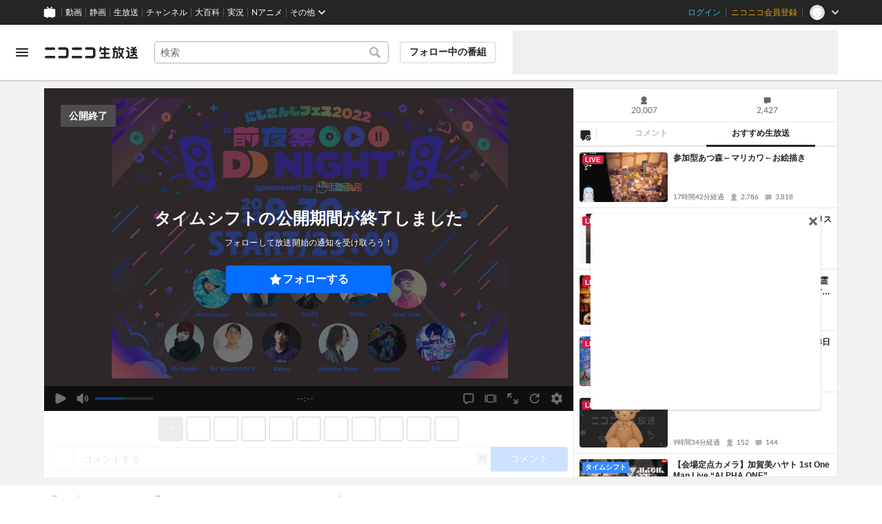

--- FILE ---
content_type: text/html; charset=utf-8
request_url: https://live.nicovideo.jp/watch/lv338569179
body_size: 20006
content:
<!DOCTYPE html><html data-color-theme="auto"><head><meta charSet="utf-8"/><meta name="robots" content="max-image-preview:large"/><link rel="preload" as="image" href="https://nicolive.cdn.nimg.jp/relive/party1-static/nicolive/logo/nicolive_logo.241e6.svg" crossorigin="anonymous"/><link rel="preload" as="script" href="https://nicolive.cdn.nimg.jp/relive/program-watch/scripts/chunk.comment-renderer.e295ba68a9.js"/><title>【前半パートのみ】にじさんじフェス2022 &quot;前夜祭 DJ NIGHT&quot; sponsored by にじさんじ - 2022/9/30(金) 23:00開始 - ニコニコ生放送</title><meta name="description" content="＊＊＊＊＊＊＊＊＊＊＊＊＊＊＊＊＊本番組は無料でご覧いただけます！＊＊＊＊＊..."/><meta property="og:title" content="にじフェスDJ前夜祭"/><meta property="og:description" content="＊＊＊＊＊＊＊＊＊＊＊＊＊＊＊＊＊本番組は無料でご覧いただけます！＊＊＊＊＊..."/><meta property="og:url" content="https://live.nicovideo.jp/watch/lv338569179"/><meta property="og:site_name" content="ニコニコ生放送"/><meta property="og:type" content="website"/><meta property="og:image" content="https://nicolive-img.cdn.nimg.jp/s/nicolive/program-pictures/prod-lv338569179/thumbnail_1664452352630.jpg/r1280x720l.jpg?key=947fa2bbc8d6eaf5979b4849bbdb9eba40bfc5689d08631b1edc2eb3812ab5fe"/><meta name="al:iphone:app_name" content="ニコニコ生放送"/><meta name="al:iphone:app_store_id" content="823479272"/><meta name="al:iphone:url" content="nicocas://play/lv338569179"/><meta name="al:ipad:app_name" content="ニコニコ生放送"/><meta name="al:ipad:app_store_id" content="823479272"/><meta name="al:ipad:url" content="nicocas://play/lv338569179"/><meta name="al:android:app_name" content="ニコニコ生放送"/><meta name="al:android:package" content="jp.co.dwango.nicocas"/><meta name="al:android:url" content="nicocas://play/lv338569179"/><meta name="al:web:url" content="https://live.nicovideo.jp/watch/lv338569179"/><meta name="apple-itunes-app" content="app-id=823479272, app-argument=nicocas://play/lv338569179"/><meta name="twitter:card" content="summary_large_image"/><meta name="twitter:app:country" content="JP"/><meta name="twitter:site" content="@nicolive_tw"/><meta name="twitter:url" content="https://live.nicovideo.jp/watch/lv338569179"/><meta name="twitter:title" content="にじフェスDJ前夜祭"/><meta name="twitter:description" content="＊＊＊＊＊＊＊＊＊＊＊＊＊＊＊＊＊本番組は無料でご覧いただけます！＊＊＊＊＊..."/><meta name="twitter:image" content="https://nicolive-img.cdn.nimg.jp/s/nicolive/program-pictures/prod-lv338569179/thumbnail_1664452352630.jpg/r1280x720l.jpg?key=947fa2bbc8d6eaf5979b4849bbdb9eba40bfc5689d08631b1edc2eb3812ab5fe"/><meta name="twitter:app:name:iphone" content="ニコニコ生放送"/><meta name="twitter:app:id:iphone" content="823479272"/><meta name="twitter:app:url:iphone" content="nicocas://play/lv338569179"/><meta name="twitter:app:name:ipad" content="ニコニコ生放送"/><meta name="twitter:app:id:ipad" content="823479272"/><meta name="twitter:app:url:ipad" content="nicocas://play/lv338569179"/><meta name="twitter:app:name:googleplay" content="ニコニコ生放送"/><meta name="twitter:app:id:googleplay" content="jp.co.dwango.nicocas"/><meta name="twitter:app:url:googleplay" content="nicocas://play/lv338569179"/><link rel="Shortcut Icon" type="image/x-icon" href="https://nicolive.cdn.nimg.jp/relive/party1-static/images/common/favicon.afada.ico"/><link rel="icon" type="image/x-icon" href="https://nicolive.cdn.nimg.jp/relive/party1-static/images/common/favicon.afada.ico"/><link rel="alternate" media="only screen and (max-width: 640px)" href="https://sp.live.nicovideo.jp/watch/lv338569179"/><link rel="canonical" href="https://live.nicovideo.jp/watch/lv338569179"/><script src="https://nicolive.cdn.nimg.jp/relive/party1-bin/party1-static_v29.3.4.66daa.js" defer="" crossorigin="anonymous"></script><script src="https://nicolive.cdn.nimg.jp/relive/program-watch/scripts/runtime.e646d6b7.js" defer="" crossorigin="anonymous"></script><script src="https://nicolive.cdn.nimg.jp/relive/program-watch/scripts/react.e646d6b7.js" defer="" crossorigin="anonymous"></script><script src="https://nicolive.cdn.nimg.jp/relive/program-watch/scripts/vendor.4c7433818a.js" defer="" crossorigin="anonymous"></script><script src="https://nicolive.cdn.nimg.jp/relive/program-watch/scripts/nicolib.56c1280134.js" defer="" crossorigin="anonymous"></script><script src="https://nicolive.cdn.nimg.jp/relive/program-watch/scripts/polyfill.4c43060783.js" defer="" crossorigin="anonymous"></script><script src="https://nicolive.cdn.nimg.jp/relive/program-watch/scripts/domain.2d01712163.js" defer="" crossorigin="anonymous"></script><script src="https://nicolive.cdn.nimg.jp/relive/program-watch/scripts/infra.c77d86303a.js" defer="" crossorigin="anonymous"></script><script src="https://nicolive.cdn.nimg.jp/relive/program-watch/scripts/usecase.43e857e370.js" defer="" crossorigin="anonymous"></script><script src="https://nicolive.cdn.nimg.jp/relive/program-watch/scripts/vc.60ae87942c.js" defer="" crossorigin="anonymous"></script><link rel="stylesheet" type="text/css" href="https://nicolive.cdn.nimg.jp/relive/program-watch/stylesheets/pc-watch.1b198ed5.css"/><script type="text/javascript"> (function(c,l,a,r,i,t,y){
        c[a]=c[a]||function(){(c[a].q=c[a].q||[]).push(arguments)};
        t=l.createElement(r);t.async=1;t.src="https://www.clarity.ms/tag/"+i;
        y=l.getElementsByTagName(r)[0];y.parentNode.insertBefore(t,y);
    })(window, document, "clarity", "script", "cndz8elzty");</script><script id="embedded-data" data-props="{&quot;akashic&quot;:{&quot;isRunning&quot;:false,&quot;isReplay&quot;:false,&quot;lastDisabledTime&quot;:null,&quot;isIndicateVisible&quot;:false,&quot;enabled&quot;:true,&quot;trustedChildOrigin&quot;:&quot;^https?:\\/\\/resource\\.akashic\\.coe\\.nicovideo\\.jp($|\\/)&quot;,&quot;emotionDisabledPlayIdThreshold&quot;:110224089,&quot;isSkipping&quot;:false,&quot;isRefusing&quot;:true,&quot;isReadyToStart&quot;:false},&quot;site&quot;:{&quot;locale&quot;:&quot;ja_JP&quot;,&quot;serverTime&quot;:1768687348780,&quot;frontendVersion&quot;:&quot;625.0.0&quot;,&quot;apiBaseUrl&quot;:&quot;https://live.nicovideo.jp/&quot;,&quot;pollingApiBaseUrl&quot;:&quot;https://papi.live.nicovideo.jp/&quot;,&quot;staticResourceBaseUrl&quot;:&quot;https://nicolive.cdn.nimg.jp/relive/program-watch/&quot;,&quot;topPageUrl&quot;:&quot;https://live.nicovideo.jp/&quot;,&quot;programCreatePageUrl&quot;:&quot;https://live.nicovideo.jp/create&quot;,&quot;programEditPageUrl&quot;:&quot;https://live.nicovideo.jp/edit&quot;,&quot;programWatchPageUrl&quot;:&quot;https://live.nicovideo.jp/watch&quot;,&quot;recentPageUrl&quot;:&quot;https://live.nicovideo.jp/recent&quot;,&quot;programArchivePageUrl&quot;:&quot;https://live.nicovideo.jp/watch/archive&quot;,&quot;myPageUrl&quot;:&quot;http://live.nicovideo.jp/my&quot;,&quot;rankingPageUrl&quot;:&quot;https://live.nicovideo.jp/ranking&quot;,&quot;searchPageUrl&quot;:&quot;http://live.nicovideo.jp/search&quot;,&quot;focusPageUrl&quot;:&quot;https://live.nicovideo.jp/focus&quot;,&quot;timetablePageUrl&quot;:&quot;https://live.nicovideo.jp/timetable&quot;,&quot;followedProgramsPageUrl&quot;:&quot;https://live.nicovideo.jp/follow&quot;,&quot;frontendId&quot;:9,&quot;currentRootRelativeUrl&quot;:&quot;&quot;,&quot;familyService&quot;:{&quot;account&quot;:{&quot;accountRegistrationPageUrl&quot;:&quot;https://account.nicovideo.jp/register&quot;,&quot;loginPageUrl&quot;:&quot;https://account.nicovideo.jp/login&quot;,&quot;logoutPageUrl&quot;:&quot;http://live.nicovideo.jp/logout&quot;,&quot;premiumMemberRegistrationPageUrl&quot;:&quot;https://account.nicovideo.jp/premium/register&quot;,&quot;trackingParams&quot;:{&quot;siteId&quot;:&quot;nicolive&quot;,&quot;pageId&quot;:&quot;watch&quot;,&quot;mode&quot;:&quot;landing&quot;},&quot;profileRegistrationPageUrl&quot;:&quot;https://account.nicovideo.jp/my/profile/register&quot;,&quot;contactsPageUrl&quot;:&quot;https://account.nicovideo.jp/my/contacts&quot;,&quot;verifyEmailsPageUrl&quot;:&quot;https://account.nicovideo.jp/contacts/emails/verify&quot;,&quot;accountSettingPageUrl&quot;:&quot;https://account.nicovideo.jp/my/account&quot;,&quot;premiumMeritPageUrl&quot;:&quot;https://premium.nicovideo.jp/payment/premium_detail&quot;,&quot;securitySettingPageUrl&quot;:&quot;https://account.nicovideo.jp/my/security&quot;},&quot;app&quot;:{&quot;topPageUrl&quot;:&quot;https://app.nicovideo.jp/&quot;},&quot;channel&quot;:{&quot;topPageUrl&quot;:&quot;https://ch.nicovideo.jp/&quot;,&quot;forOrganizationAndCompanyPageUrl&quot;:&quot;https://ch.nicovideo.jp/start&quot;,&quot;publicApiBaseUrl&quot;:&quot;https://public-api.ch.nicovideo.jp/&quot;},&quot;commons&quot;:{&quot;topPageUrl&quot;:&quot;https://commons.nicovideo.jp/&quot;,&quot;cpp&quot;:{&quot;frontApiBaseUrl&quot;:&quot;https://public-api.commons.nicovideo.jp/&quot;,&quot;immediatePaySettingPageUrl&quot;:&quot;https://commons.nicovideo.jp/cpp-applications/fast-pay&quot;}},&quot;dic&quot;:{&quot;topPageUrl&quot;:&quot;https://dic.nicovideo.jp/&quot;},&quot;help&quot;:{&quot;liveHelpPageUrl&quot;:&quot;https://qa.nicovideo.jp/category/show/417?site_domain=default&quot;,&quot;systemRequirementsPageUrl&quot;:&quot;https://qa.nicovideo.jp/faq/show/1112?site_domain=default&quot;,&quot;nintendoGuidelinePageUrl&quot;:&quot;https://qa.nicovideo.jp/faq/show/23466?site_domain=default&quot;},&quot;ichiba&quot;:{&quot;topPageUrl&quot;:&quot;https://ichiba.nicovideo.jp/&quot;},&quot;news&quot;:{&quot;topPageUrl&quot;:&quot;https://news.nicovideo.jp/&quot;},&quot;nicoad&quot;:{&quot;topPageUrl&quot;:&quot;https://nicoad.nicovideo.jp/&quot;,&quot;apiBaseUrl&quot;:&quot;https://api.nicoad.nicovideo.jp/&quot;},&quot;nicokoken&quot;:{&quot;topPageUrl&quot;:&quot;https://koken.nicovideo.jp/&quot;,&quot;helpPageUrl&quot;:&quot;https://qa.nicovideo.jp/faq/show/18326?site_domain=default&quot;},&quot;niconico&quot;:{&quot;topPageUrl&quot;:&quot;https://www.nicovideo.jp/&quot;,&quot;userPageBaseUrl&quot;:&quot;https://www.nicovideo.jp/user&quot;},&quot;point&quot;:{&quot;topPageUrl&quot;:&quot;https://point.nicovideo.jp/index/bank/&quot;,&quot;purchasePageUrl&quot;:&quot;https://point.nicovideo.jp/index/asp/purchase_point&quot;},&quot;seiga&quot;:{&quot;topPageUrl&quot;:&quot;https://seiga.nicovideo.jp/&quot;,&quot;seigaPageBaseUrl&quot;:&quot;https://seiga.nicovideo.jp/seiga&quot;,&quot;comicPageBaseUrl&quot;:&quot;https://seiga.nicovideo.jp/comic&quot;},&quot;site&quot;:{&quot;salesAdvertisingPageUrl&quot;:&quot;https://site.nicovideo.jp/sales_ads/ad_product/?ref=live_footer&quot;,&quot;liveAppDownloadPageUrl&quot;:&quot;https://site.live.nicovideo.jp/app/guide.html&quot;,&quot;videoPremiereIntroductionPageUrl&quot;:&quot;https://site.nicovideo.jp/videolive_enjoy/&quot;,&quot;creatorMonetizationInformationPageUrl&quot;:&quot;https://site.nicovideo.jp/creator_platform/monetize/&quot;},&quot;solid&quot;:{&quot;topPageUrl&quot;:&quot;https://3d.nicovideo.jp/&quot;},&quot;video&quot;:{&quot;topPageUrl&quot;:&quot;https://www.nicovideo.jp/video_top&quot;,&quot;myPageUrl&quot;:&quot;https://www.nicovideo.jp/my&quot;,&quot;watchPageBaseUrl&quot;:&quot;https://www.nicovideo.jp/watch&quot;,&quot;liveWatchHistoryPageUrl&quot;:&quot;https://www.nicovideo.jp/my/history/live&quot;,&quot;uploadedVideoListPageUrl&quot;:&quot;https://garage.nicovideo.jp/niconico-garage/video/videos&quot;,&quot;ownedTicketsPageUrl&quot;:&quot;https://www.nicovideo.jp/my/history/owned-tickets&quot;,&quot;purchasedSerialsPageUrl&quot;:&quot;https://www.nicovideo.jp/my/history/purchased-serials&quot;,&quot;timeshiftReservationsPageUrl&quot;:&quot;https://www.nicovideo.jp/my/timeshift-reservations&quot;,&quot;myBroadcastHistoryPageUrl&quot;:&quot;https://garage.nicovideo.jp/niconico-garage/live/history&quot;,&quot;programModeratorManagementPageUrl&quot;:&quot;https://garage.nicovideo.jp/niconico-garage/live/moderators&quot;},&quot;faq&quot;:{&quot;pageUrl&quot;:&quot;https://qa.nicovideo.jp/faq/show/5008?site_domain=default&quot;},&quot;bugreport&quot;:{&quot;pageUrl&quot;:&quot;https://qa.nicovideo.jp/faq/show/15833?site_domain=default&quot;},&quot;rightsControlProgram&quot;:{&quot;pageUrl&quot;:&quot;http://rcp-smile.nicovideo.jp/static/rule/&quot;},&quot;licenseSearch&quot;:{&quot;pageUrl&quot;:&quot;https://license-search.nicovideo.jp/&quot;},&quot;search&quot;:{&quot;suggestionApiUrl&quot;:&quot;https://sug.search.nicovideo.jp/&quot;},&quot;nicoex&quot;:{&quot;apiBaseUrl&quot;:&quot;https://api.cas.nicovideo.jp/&quot;},&quot;akashic&quot;:{&quot;untrustedFrameUrl&quot;:&quot;https://resource.akashic.coe.nicovideo.jp/coe/contents/loader/v3_7_0/loader_prod.html&quot;},&quot;superichiba&quot;:{&quot;apiBaseUrl&quot;:&quot;https://api.spi.nicovideo.jp/&quot;,&quot;launchApiBaseUrl&quot;:&quot;https://lapi.spi.nicovideo.jp/&quot;,&quot;oroshiuriIchibaBaseUrl&quot;:&quot;https://spi.nicovideo.jp/&quot;},&quot;nAir&quot;:{&quot;topPageUrl&quot;:&quot;https://n-air-app.nicovideo.jp/&quot;},&quot;emotion&quot;:{&quot;baseUrl&quot;:&quot;https://emotion.nicovideo.jp/&quot;},&quot;gift&quot;:{&quot;topPageUrl&quot;:&quot;https://gift.nicovideo.jp&quot;},&quot;creatorSupport&quot;:{&quot;supporterRegistrationBaseUrl&quot;:&quot;https://creator-support.nicovideo.jp/registration&quot;},&quot;muteStore&quot;:{&quot;apiBaseUrl&quot;:&quot;https://mute-api.nicovideo.jp&quot;},&quot;astral&quot;:{&quot;sendLogAsTest&quot;:false,&quot;watchEventLogBaseUrl&quot;:&quot;https://stella.nicovideo.jp/&quot;},&quot;income&quot;:{&quot;topPageUrl&quot;:&quot;https://income.nicovideo.jp/&quot;},&quot;nicoJk&quot;:{&quot;topPageUrl&quot;:&quot;https://originalnews.nico/464285&quot;},&quot;nAnime&quot;:{&quot;topPageUrl&quot;:&quot;https://anime.nicovideo.jp/live/index.html&quot;},&quot;mjk&quot;:{&quot;apiBaseUrl&quot;:&quot;https://mjk.nicovideo.jp/&quot;}},&quot;environments&quot;:{&quot;runningMode&quot;:&quot;client&quot;},&quot;relive&quot;:{&quot;apiBaseUrl&quot;:&quot;https://live2.nicovideo.jp/&quot;,&quot;channelApiBaseUrl&quot;:&quot;https://channel.live2.nicovideo.jp/&quot;,&quot;webSocketUrl&quot;:&quot;&quot;,&quot;csrfToken&quot;:&quot;&quot;,&quot;audienceToken&quot;:&quot;anonymous-user-4d3dab2e-4238-4743-8557-c0ab3ef02725_1768773748_7cc6c4f08927b2bbe80fc8f80e5145b3b3e06804&quot;},&quot;information&quot;:{&quot;maintenanceInformationPageUrl&quot;:&quot;https://blog.nicovideo.jp/niconews/category/ge_maintenance&quot;},&quot;namaGamePageUrl&quot;:&quot;https://site.live.nicovideo.jp/recent/namagame.html&quot;,&quot;rule&quot;:{&quot;agreementPageUrl&quot;:&quot;https://site.live.nicovideo.jp/rule.html&quot;,&quot;guidelinePageUrl&quot;:&quot;https://site.live.nicovideo.jp/help/guideline.pdf&quot;},&quot;spec&quot;:{&quot;watchUsageAndDevicePageUrl&quot;:&quot;https://site.live.nicovideo.jp/watch.html&quot;,&quot;broadcastUsageDevicePageUrl&quot;:&quot;https://site.live.nicovideo.jp/broadcast.html&quot;,&quot;cruisePageUrl&quot;:&quot;https://site.live.nicovideo.jp/cruise.html&quot;,&quot;broadcastTutorialPageUrl&quot;:&quot;https://site.live.nicovideo.jp/broadcast_tutorial/index.html&quot;},&quot;ad&quot;:{&quot;adsApiBaseUrl&quot;:&quot;https://ads.nicovideo.jp/&quot;},&quot;tag&quot;:{&quot;revisionCheckIntervalMs&quot;:120000,&quot;registerHelpPageUrl&quot;:&quot;https://qa.nicovideo.jp/faq/show/586?site_domain=default&quot;,&quot;userRegistrableMax&quot;:10,&quot;textMaxLength&quot;:18},&quot;coe&quot;:{&quot;coeContentBaseUrl&quot;:&quot;https://resource.akashic.coe.nicovideo.jp/coe/contents/aufeiR7C/&quot;},&quot;broadcast&quot;:{&quot;usageHelpPageUrl&quot;:&quot;https://qa.nicovideo.jp/faq/show/701?site_domain=default&quot;,&quot;stableBroadcastHelpPageUrl&quot;:&quot;https://qa.nicovideo.jp/faq/show/674?site_domain=default&quot;,&quot;nair&quot;:{&quot;downloadPageUrl&quot;:&quot;https://n-air-app.nicovideo.jp/&quot;},&quot;broadcasterStreamHelpPageUrl&quot;:&quot;https://qa.nicovideo.jp/faq/show/10536?site_domain=default&quot;},&quot;enquete&quot;:{&quot;usageHelpPageUrl&quot;:&quot;https://qa.nicovideo.jp/faq/show/4563?site_domain=default&quot;},&quot;trialWatch&quot;:{&quot;usageHelpPageUrl&quot;:&quot;https://qa.nicovideo.jp/faq/show/16037?site_domain=default&quot;},&quot;autoExtend&quot;:{&quot;usageHelpPageUrl&quot;:&quot;https://qa.nicovideo.jp/faq/show/10675?site_domain=default&quot;},&quot;recommendReactionLog&quot;:{&quot;publicApiBaseUrl&quot;:&quot;https://log.recommend.nicovideo.jp&quot;},&quot;dmc&quot;:{&quot;webRtc&quot;:{&quot;stunServerUrls&quot;:[]}},&quot;frontendPublicApiUrl&quot;:&quot;https://live.nicovideo.jp/front/api/&quot;,&quot;party1staticBaseUrl&quot;:&quot;https://nicolive.cdn.nimg.jp/relive/party1-static/&quot;,&quot;party1binBaseUrl&quot;:&quot;https://nicolive.cdn.nimg.jp/relive/party1-bin/&quot;,&quot;party2binBaseUrl&quot;:&quot;https://nicolive.cdn.nimg.jp/relive/party2-bin/&quot;,&quot;gift&quot;:{&quot;cantOpenPageCausedAdBlockHelpPageUrl&quot;:&quot;https://qa.nicovideo.jp/faq/show/15454?site_domain=default&quot;},&quot;creatorPromotionProgram&quot;:{&quot;registrationHelpPageUrl&quot;:&quot;https://qa.nicovideo.jp/faq/show/78?site_domain=default&quot;},&quot;stream&quot;:{&quot;lowLatencyHelpPageUrl&quot;:&quot;https://qa.nicovideo.jp/faq/show/14782?site_domain=default&quot;},&quot;performance&quot;:{&quot;commentRender&quot;:{&quot;liteModeHelpPageUrl&quot;:&quot;https://qa.nicovideo.jp/faq/show/10281?site_domain=default&quot;}},&quot;nico&quot;:{&quot;webPushNotificationReceiveSettingHelpPageUrl&quot;:&quot;https://qa.nicovideo.jp/faq/show/9218?site_domain=default&quot;},&quot;akashic&quot;:{&quot;switchRenderHelpPageUrl&quot;:&quot;https://qa.nicovideo.jp/faq/show/13973?site_domain=default&quot;},&quot;device&quot;:{&quot;watchOnPlayStation4HelpPageUrl&quot;:&quot;https://qa.nicovideo.jp/faq/show/133?site_domain=default&quot;,&quot;safariCantWatchHelpPageUrl&quot;:&quot;https://qa.nicovideo.jp/faq/show/9448?site_domain=default&quot;},&quot;nicoCommonHeaderResourceBaseUrl&quot;:&quot;https://common-header.nimg.jp&quot;,&quot;authony&quot;:{&quot;apiBaseUrl&quot;:&quot;https://api.live2.nicovideo.jp/&quot;},&quot;follo&quot;:{&quot;publicApiBaseUrl&quot;:&quot;https://user-follow-api.nicovideo.jp/&quot;},&quot;payment&quot;:{&quot;eventPageBaseUrl&quot;:&quot;https://secure.live.nicovideo.jp/event/&quot;,&quot;productPageBaseUrl&quot;:&quot;https://secure.live.nicovideo.jp/product/&quot;},&quot;externalWatch&quot;:{&quot;baseUrl&quot;:&quot;https://ext.live.nicovideo.jp/watch/&quot;},&quot;channelRegistration&quot;:{&quot;multiSubscriptionWithPremiumBenefitHelpPageUrl&quot;:&quot;https://blog.nicovideo.jp/niconews/144493.html&quot;},&quot;broadcastRequest&quot;:{&quot;apiBaseUrl&quot;:&quot;https://live2.nicovideo.jp/&quot;},&quot;konomiTag&quot;:{&quot;usageHelpPageUrl&quot;:&quot;https://qa.nicovideo.jp/faq/show/16715?site_domain=default&quot;},&quot;dcdn&quot;:{&quot;baseUrl&quot;:&quot;https://secure-dcdn.cdn.nimg.jp/&quot;,&quot;logGifUrl&quot;:&quot;https://dcdn.cdn.nicovideo.jp/shared_httpd/log.gif&quot;},&quot;moderator&quot;:{&quot;moderatorHelpPageUrl&quot;:&quot;https://qa.nicovideo.jp/faq/show/22379?site_domain=default&quot;},&quot;feedbackPageUrl&quot;:&quot;https://www.nicovideo.jp/feedback/live2_watch&quot;,&quot;defaultUserIconUrl&quot;:{&quot;150x150&quot;:&quot;https://secure-dcdn.cdn.nimg.jp/nicoaccount/usericon/defaults/blank.jpg&quot;,&quot;50x50&quot;:&quot;https://secure-dcdn.cdn.nimg.jp/nicoaccount/usericon/defaults/blank_s.jpg&quot;}},&quot;user&quot;:{&quot;isCrawler&quot;:false,&quot;isExplicitlyLoginable&quot;:false,&quot;isMobileMailAddressRegistered&quot;:false,&quot;isMailRegistered&quot;:false,&quot;isProfileRegistered&quot;:false,&quot;isLoggedIn&quot;:false,&quot;accountType&quot;:&quot;non&quot;,&quot;isOperator&quot;:false,&quot;isBroadcaster&quot;:false,&quot;premiumOrigin&quot;:&quot;0&quot;,&quot;permissions&quot;:[],&quot;nicosid&quot;:&quot;&quot;,&quot;superichiba&quot;:{&quot;deletable&quot;:false,&quot;hasBroadcasterRole&quot;:false},&quot;allowSensitiveContents&quot;:false},&quot;program&quot;:{&quot;allegation&quot;:{&quot;commentAllegationApiUrl&quot;:&quot;https://riso.live2.nicovideo.jp/&quot;},&quot;nicoliveProgramId&quot;:&quot;lv338569179&quot;,&quot;providerType&quot;:&quot;official&quot;,&quot;visualProviderType&quot;:&quot;official&quot;,&quot;title&quot;:&quot;【前半パートのみ】にじさんじフェス2022 \&quot;前夜祭 DJ NIGHT\&quot; sponsored by にじさんじ&quot;,&quot;thumbnail&quot;:{&quot;small&quot;:&quot;https://nicolive.cdn.nimg.jp/live/simg/img/a776/2327861.09d09a.jpg&quot;,&quot;large&quot;:&quot;https://nicolive.cdn.nimg.jp/live/simg/img/a821/2462979.031ab9.jpg&quot;,&quot;huge&quot;:{&quot;s1920x1080&quot;:&quot;https://nicolive-img.cdn.nimg.jp/s/nicolive/program-pictures/prod-lv338569179/thumbnail_1664452352630.jpg/r1920x1080l.jpg?key=9474b5c42e5c1fb1265a2405a951a0a0ef07d95ff38fe1ecd3498baeec2d368f&quot;,&quot;s1280x720&quot;:&quot;https://nicolive-img.cdn.nimg.jp/s/nicolive/program-pictures/prod-lv338569179/thumbnail_1664452352630.jpg/r1280x720l.jpg?key=947fa2bbc8d6eaf5979b4849bbdb9eba40bfc5689d08631b1edc2eb3812ab5fe&quot;,&quot;s640x360&quot;:&quot;https://nicolive-img.cdn.nimg.jp/s/nicolive/program-pictures/prod-lv338569179/thumbnail_1664452352630.jpg/r640x360l.jpg?key=1e27350677e3e233c0b70f1430f5f17c4bbb851048dfca840aea07f37798aaf9&quot;,&quot;s352x198&quot;:&quot;https://nicolive-img.cdn.nimg.jp/s/nicolive/program-pictures/prod-lv338569179/thumbnail_1664452352630.jpg/r352x198l.jpg?key=7ba4c6272e4e27d01b2bebc03d75271d4f262f6e6e139348343bd2cd620bf7dc&quot;}},&quot;supplier&quot;:{&quot;supplierType&quot;:&quot;channel&quot;,&quot;name&quot;:&quot;株式会社ドワンゴ&quot;},&quot;releaseTime&quot;:1664456400,&quot;openTime&quot;:1664545800,&quot;beginTime&quot;:1664546400,&quot;vposBaseTime&quot;:1664545800,&quot;endTime&quot;:1664557621,&quot;scheduledEndTime&quot;:1664557621,&quot;status&quot;:&quot;ENDED&quot;,&quot;description&quot;:&quot;&lt;a href=\&quot;https://account.nicovideo.jp/premium/register?next_url=%2Fwatch%2Flv338569179&amp;site=nicolive&amp;sec=nicolive&amp;sub=description\&quot; target=\&quot;_blank\&quot; class=\&quot;\&quot;&gt;\r\n&lt;img src=\&quot;https://nicolive.cdn.nimg.jp/live/simg/img/202009/2012172.22398a.jpg\&quot;&gt;&lt;/a&gt;&lt;br&gt;&lt;br&gt;\r\n\r\n&lt;hr&gt;&lt;/hr&gt;\r\n\r\n＊＊＊＊＊＊＊＊＊＊＊＊＊＊＊＊＊&lt;br&gt;\r\n&lt;b&gt;本番組は無料でご覧いただけます！&lt;/b&gt;&lt;br&gt;\r\n＊＊＊＊＊＊＊＊＊＊＊＊＊＊＊＊＊&lt;br&gt;\r\n&lt;br&gt;\r\n\r\nにじさんじ史上最大の大型フェス「にじさんじフェス 2022」幕張メッセにて開催！&lt;br&gt;\r\n「文化祭」というテーマで開催される「にじさんじフェス2022」を思う存分“遊びつくせ”！&lt;br&gt;\r\n&lt;br&gt;\r\n&lt;img src=\&quot;https://nicolive.cdn.nimg.jp/live/simg/img/202209/2458628.6fb768.png\&quot; alt=\&quot;\&quot; width=\&quot;550\&quot;&gt;&lt;br&gt;\r\n&lt;br&gt;\r\nこちらの放送では&lt;br&gt;\r\n&lt;b&gt;&lt;font color=\&quot;#FF33CC\&quot; size=\&quot;3\&quot;&gt;「にじさんじフェス2022 \&quot;前夜祭 DJ NIGHT\&quot; sponsored by にじさんじ」前半パート&lt;/font&gt;&lt;/b&gt;\r\n&lt;br&gt;の模様をお送りいたします。\r\n&lt;br&gt;&lt;br&gt;\r\n後半パートは&lt;b&gt;&lt;a href=\&quot;https://www.twitch.tv/mogra\&quot; target=\&quot;_blank\&quot;&gt;MOGRA公式Twitch&lt;/a&gt;&lt;/b&gt;にてご視聴頂けます。&lt;br&gt;\r\n&lt;br&gt;\r\n\r\n&lt;b&gt;&lt;font color=\&quot;#FFFFFF\&quot;&gt;&lt;span style=\&quot;background-color:#0066FF\&quot;&gt;　公演概要　&lt;/span&gt;&lt;/font&gt;&lt;/b&gt;&lt;br&gt;\r\nタイトル：にじさんじフェス2022 \&quot;前夜祭 DJ NIGHT\&quot; sponsored by にじさんじ&lt;br&gt;\r\n日程：2022年9月30日(金)&lt;br&gt;\r\n時間：OPEN 22時30分/START 23時00分&lt;br&gt;\r\n主催：秋葉原MOGRA&lt;br&gt;\r\n\r\n≫&lt;a href=\&quot;https://fes.nijisanji.jp/\&quot; target=\&quot;_blank\&quot;&gt;にじさんじフェス2022イベント特設サイト\r\n&lt;/a&gt;&lt;br&gt;\r\n&lt;br&gt;\r\n\r\n&lt;b&gt;&lt;font color=\&quot;#FFFFFF\&quot;&gt;&lt;span style=\&quot;background-color:#0066FF\&quot;&gt;　タイムシフト視聴期間　&lt;/span&gt;&lt;/font&gt;&lt;/b&gt;&lt;br&gt;\r\n&lt;b&gt;&lt;font size=\&quot;3\&quot;&gt;2022/10/9(日)23時59分まで&lt;/font&gt;&lt;/b&gt;&lt;br&gt;\r\n※上記期間を過ぎると、視聴の途中であっても番組を見ることができなくなります。&lt;br&gt;\r\n&lt;br&gt;\r\n\r\n&lt;b&gt;&lt;font color=\&quot;#FFFFFF\&quot;&gt;&lt;span style=\&quot;background-color:#0066FF\&quot;&gt;　公式ハッシュタグ　&lt;/span&gt;&lt;/font&gt;&lt;/b&gt;&lt;br&gt;\r\n&lt;b&gt;&lt;font size=\&quot;3\&quot; color=\&quot;#FF33CC\&quot;&gt;#にじフェスDJ前夜祭&lt;/b&gt;&lt;/font&gt;でツイート！\r\n&lt;br&gt;&lt;br&gt;\r\n\r\n&lt;div style=\&quot;border-left:10px solid #0066FF; border-bottom:1px solid #0066FF; padding: 1px 0px 2px 7px; margin: 30px 0px 7px 0px; letter-spacing:5px; font-weight: bold; font-size: 12px;\&quot;&gt;&lt;b&gt;&lt;big&gt;出演者&lt;/big&gt;&lt;/b&gt;&lt;/div&gt;&lt;br&gt;\r\n\r\n&lt;b&gt;&lt;font color=\&quot;#FFFFFF\&quot;&gt;&lt;span style=\&quot;background-color:#0066FF\&quot;&gt;　DJ　&lt;/span&gt;&lt;/font&gt;&lt;/b&gt;&lt;br&gt;\r\nkz (livetune)&lt;br&gt;\r\nTeddyLoid&lt;br&gt;\r\nMATZ&lt;br&gt;\r\nやしきん&lt;br&gt;\r\nAvec Avec&lt;br&gt;\r\nDJ Genki&lt;br&gt;\r\nDJ WILDPARTY&lt;br&gt;\r\nBatsu&lt;br&gt;\r\n&lt;br&gt;\r\n&lt;b&gt;&lt;font color=\&quot;#FFFFFF\&quot;&gt;&lt;span style=\&quot;background-color:#0066FF\&quot;&gt;　VJ　&lt;/span&gt;&lt;/font&gt;&lt;/b&gt;&lt;br&gt;\r\nNaohiro Yako (flapper3)&lt;br&gt;\r\nyonagra&lt;br&gt;\r\nそる&lt;br&gt;\r\n&lt;br&gt;\r\n\r\n▼出演者詳細はこちらをクリック▼&lt;br&gt;\r\n&lt;p&gt;&lt;a href=\&quot;https://club-mogra.jp/2022/09/30/4689/\&quot; target=\&quot;_blank\&quot; rel=\&quot;noopener noreferrer\&quot;&gt;\r\n&lt;img src=\&quot;https://nicolive.cdn.nimg.jp/live/simg/img/202209/2458650.9886b7.png\&quot; alt=\&quot;\&quot; width=\&quot;700\&quot;&gt;&lt;/a&gt;.&lt;/p&gt;&lt;br&gt;\r\n&lt;br&gt;\r\n\r\n&lt;div style=\&quot;border-left:10px solid #0066FF; border-bottom:1px solid #0066FF; padding: 1px 0px 2px 7px; margin: 30px 0px 7px 0px; letter-spacing:5px; font-weight: bold; font-size: 12px;\&quot;&gt;&lt;b&gt;&lt;big&gt;関連番組&lt;/big&gt;&lt;/b&gt;&lt;/div&gt;\r\n&lt;b&gt;&lt;font color=\&quot;#FF33CC\&quot; size=\&quot;3\&quot;&gt;【にじさんじフェス2022】メインステージ＆ナイトステージ&lt;/font&gt;&lt;/b&gt;\r\n&lt;br&gt;&lt;br&gt;\r\n\r\n&lt;b&gt;&lt;font color=\&quot;#0066FF\&quot; size=\&quot;2\&quot;&gt;≪メインステージDay1≫&lt;/font&gt;&lt;/b&gt;\r\n&lt;br&gt;\r\n\r\n10/1(土) 10:30〜12:00　&lt;a href=\&quot;https://live.nicovideo.jp/watch/lv338156125\&quot; target=\&quot;_blank\&quot;&gt;「フェスでもゲームる？ゲームる！ステージ」&lt;/a&gt;&lt;br&gt;\r\n\r\n10/1(土) 13:30〜15:00　&lt;a href=\&quot;https://live.nicovideo.jp/watch/lv338156397\&quot; target=\&quot;_blank\&quot;&gt;「さんばかステージ」&lt;/a&gt;&lt;br&gt;\r\n\r\n10/1(土) 16:30〜17:30　&lt;a href=\&quot;https://live.nicovideo.jp/watch/lv338170215\&quot; target=\&quot;_blank\&quot;&gt;「演劇ステージ」&lt;/a&gt;&lt;br&gt;&lt;br&gt;\r\n\r\n&lt;b&gt;&lt;font color=\&quot;#0066FF\&quot; size=\&quot;2\&quot;&gt;≪メインステージDay2≫&lt;/font&gt;&lt;/b&gt;\r\n&lt;br&gt;\r\n\r\n\r\n10/2(日) 10:30〜12:00　&lt;a href=\&quot;https://live.nicovideo.jp/watch/lv338157011\&quot; target=\&quot;_blank\&quot;&gt;「にじさんじのB級バラエティ（仮）ステージ　〜後悔収録惨次元〜」&lt;/a&gt;&lt;br&gt;\r\n\r\n10/2(日) 13:30〜15:00　&lt;a href=\&quot;https://live.nicovideo.jp/watch/lv338156770\&quot; target=\&quot;_blank\&quot;&gt;「出張！ろふまお塾〜フェスだしいっちょやりますかSP〜」&lt;/a&gt;&lt;br&gt;\r\n\r\n10/2(日) 16:30〜18:30　&lt;a href=\&quot;https://live.nicovideo.jp/watch/lv338157443\&quot; target=\&quot;_blank\&quot;&gt;「月ノ美兎&amp;星川サラ&amp;不破湊&amp;ChroNoiRステージ」&lt;/a&gt;&lt;br&gt;\r\n&lt;br&gt;\r\n\r\n&lt;b&gt;&lt;font color=\&quot;#0066FF\&quot; size=\&quot;2\&quot;&gt;≪ナイトステージ≫&lt;/font&gt;&lt;/b&gt;\r\n&lt;br&gt;\r\n9/30(金) 17:00〜　&lt;a href=\&quot;https://live.nicovideo.jp/watch/lv338166560\&quot; target=\&quot;_blank\&quot;&gt;にじさんじ 4th Anniversary LIVE「FANTASIA」 Day1&lt;/a&gt;&lt;br&gt;\r\n\r\n10/1(土) 19:00〜 &lt;a href=\&quot;https://live.nicovideo.jp/watch/lv338167046\&quot; target=\&quot;_blank\&quot;&gt;にじさんじ 4th Anniversary LIVE「FANTASIA」 Day2&lt;/a&gt;&lt;br&gt;\r\n&lt;br&gt;\r\n\r\n&lt;hr&gt;\r\n\r\n\r\n&lt;a href=\&quot;https://account.nicovideo.jp/premium/register?next_url=%2Fwatch%2Flv338569179&amp;site=nicolive&amp;sec=nicolive&amp;sub=description\&quot;&gt;&lt;IMG SRC=\&quot;https://nicolive.cdn.nimg.jp/live/simg/img/202102/2107692.b14395.jpg\&quot;&gt;&lt;/a&gt;&lt;br&gt;\r\n&lt;br&gt;\r\n&lt;a href=\&quot;https://site.nicovideo.jp/minogashi/music/?ref=live_music\&quot; target=\&quot;_blank\&quot;&gt;&lt;IMG SRC=\&quot;https://nicolive.cdn.nimg.jp/live/simg/img/201904/1671663.df4d21.png\&quot; alt=\&quot;さらに！プレミアム会員になると、タイムシフト機能で見逃した番組を後から視聴できます！\&quot;&gt;&lt;/a&gt;&lt;br&gt;\r\n&lt;u&gt;&lt;a href=\&quot;https://site.nicovideo.jp/minogashi/music/?ref=live_music\&quot; target=\&quot;_blank\&quot;&gt;見逃した生放送番組はこちら！&lt;/a&gt;&lt;/u&gt;&lt;br&gt;\r\n&lt;br&gt;\r\n&lt;a href=\&quot;https://qa.nicovideo.jp/faq/show/14741?site_domain=default\&quot; target=\&quot;_blank\&quot;&gt;&lt;img src=\&quot;https://nicolive.cdn.nimg.jp/live/simg/img/201907/1740341.03d104.jpg\&quot;width=\&quot;320\&quot;&gt;&lt;/a&gt;&lt;br&gt;\r\n&lt;br&gt;\r\n&lt;font color=\&quot;#FF0000\&quot; size=\&quot;-1\&quot;&gt;※本番組の著作権は権利者に帰属致します。&lt;br&gt;\r\n権利者に無断で他のウェブサイトに転載、及びにミラー配信する行為は固く禁じます。&lt;/font&gt;&lt;br&gt;\r\n&lt;br&gt;\r\n\r\n&lt;div style=\&quot;border-left:10px solid #DE4830; background-color:#000000; padding: 3px 3px 3px 3px\&quot;&gt;&lt;strong&gt;&lt;big&gt;&lt;font color=\&quot;#FFFFFF\&quot;&gt;ご注意事項&lt;/font&gt;&lt;/big&gt;&lt;/strong&gt;&lt;/div&gt;&lt;br&gt;\r\n\r\n&lt;b&gt;&lt;font size=\&quot;4\&quot;&gt;タイムシフト視聴回数&lt;/font&gt;&lt;/b&gt;&lt;br&gt;\r\n&lt;font color=\&quot;#808080\&quot;&gt;&lt;font size=\&quot;2\&quot;&gt;本番組は期間中であれば何度でも、生放送終了後に番組を視聴することが可能です。&lt;/font&gt;&lt;/font&gt;&lt;br&gt;&lt;br&gt;\r\n\r\n&lt;b&gt;&lt;font size=\&quot;4\&quot;&gt;ミラー放送への対応&lt;/font&gt;&lt;/b&gt;&lt;br&gt;\r\n&lt;font color=\&quot;#808080\&quot;&gt;&lt;font size=\&quot;2\&quot;&gt;番組をミラー放送した際は視聴を停止させていただく場合がございます。&lt;br&gt;\r\nミラー放送がございましたら、下記よりご連絡ください。&lt;br&gt;\r\nユーザー生放送の場合：ミラー放送先の視聴プレイヤー下【！】この番組を違反通報&lt;br&gt;\r\n外部サイトの場合：&lt;a href=\&quot;mailto:live-mirror@dwango.co.jp\&quot;&gt;窓口&lt;/a&gt;へ 「件名：ミラー配信通報」「本文：元番組とミラー先のURL」をメールでお送りください。&lt;/font&gt;&lt;/font&gt;&lt;br&gt;&lt;br&gt;\r\n\r\n&lt;b&gt;&lt;font size=\&quot;4\&quot;&gt;番組をテレビ画面で視聴するには&lt;/font&gt;&lt;/b&gt;&lt;br&gt;\r\n&lt;font color=\&quot;#808080\&quot;&gt;&lt;font size=\&quot;2\&quot;&gt;ニコニコ生放送は、一部のデバイスを通じてテレビで視聴することが可能です。詳細は下記ヘルプページをご確認ください。&lt;br&gt;\r\n&lt;a href=\&quot;https://qa.nicovideo.jp/faq/show/17102?site_domain=default\&quot; target=\&quot;_blank\&quot;&gt;生放送をテレビで視聴する&lt;/a&gt;&lt;/font&gt;&lt;/font&gt;&lt;br&gt;\r\n&quot;,&quot;additionalDescription&quot;:&quot;&quot;,&quot;substitute&quot;:{&quot;topPageTitle&quot;:&quot;にじフェスDJ前夜祭&quot;,&quot;topPageDescription&quot;:&quot;＊＊＊＊＊＊＊＊＊＊＊＊＊＊＊＊＊本番組は無料でご覧いただけます！＊＊＊＊＊...&quot;},&quot;tag&quot;:{&quot;updateApiUrl&quot;:&quot;https://live2.nicovideo.jp/unama/api/v2/programs/lv338569179/livetags&quot;,&quot;lockApiUrl&quot;:&quot;https://live2.nicovideo.jp/unama/api/v2/programs/lv338569179/livetags/lock&quot;,&quot;reportApiUrl&quot;:&quot;https://live2.nicovideo.jp/unama/api/v2/programs/lv338569179/livetags/report&quot;,&quot;list&quot;:[{&quot;text&quot;:&quot;VTuber&quot;,&quot;existsNicopediaArticle&quot;:true,&quot;nicopediaArticlePageUrl&quot;:&quot;https://dic.nicovideo.jp/a/VTuber&quot;,&quot;type&quot;:&quot;category&quot;,&quot;isLocked&quot;:true,&quot;isDeletable&quot;:false},{&quot;text&quot;:&quot;VTuber公式生放送&quot;,&quot;existsNicopediaArticle&quot;:true,&quot;nicopediaArticlePageUrl&quot;:&quot;https://dic.nicovideo.jp/a/VTuber%E5%85%AC%E5%BC%8F%E7%94%9F%E6%94%BE%E9%80%81&quot;,&quot;type&quot;:&quot;&quot;,&quot;isLocked&quot;:true,&quot;isDeletable&quot;:false,&quot;isReserved&quot;:false},{&quot;text&quot;:&quot;にじフェスDJ前夜祭&quot;,&quot;existsNicopediaArticle&quot;:false,&quot;nicopediaArticlePageUrl&quot;:&quot;https://dic.nicovideo.jp/a/%E3%81%AB%E3%81%98%E3%83%95%E3%82%A7%E3%82%B9DJ%E5%89%8D%E5%A4%9C%E7%A5%AD&quot;,&quot;type&quot;:&quot;&quot;,&quot;isLocked&quot;:true,&quot;isDeletable&quot;:false,&quot;isReserved&quot;:false},{&quot;text&quot;:&quot;MOGRA&quot;,&quot;existsNicopediaArticle&quot;:true,&quot;nicopediaArticlePageUrl&quot;:&quot;https://dic.nicovideo.jp/a/MOGRA&quot;,&quot;type&quot;:&quot;&quot;,&quot;isLocked&quot;:true,&quot;isDeletable&quot;:false,&quot;isReserved&quot;:false},{&quot;text&quot;:&quot;にじフェス2022&quot;,&quot;existsNicopediaArticle&quot;:false,&quot;nicopediaArticlePageUrl&quot;:&quot;https://dic.nicovideo.jp/a/%E3%81%AB%E3%81%98%E3%83%95%E3%82%A7%E3%82%B92022&quot;,&quot;type&quot;:&quot;&quot;,&quot;isLocked&quot;:true,&quot;isDeletable&quot;:false,&quot;isReserved&quot;:false}],&quot;isLocked&quot;:true},&quot;links&quot;:{&quot;feedbackPageUrl&quot;:&quot;https://www.nicovideo.jp/feedback/live2_watch&quot;},&quot;player&quot;:{&quot;embedUrl&quot;:&quot;https://live.nicovideo.jp/embed/&quot;},&quot;watchPageUrl&quot;:&quot;https://live.nicovideo.jp/watch/lv338569179&quot;,&quot;gatePageUrl&quot;:&quot;https://live.nicovideo.jp/gate/lv338569179&quot;,&quot;mediaServerType&quot;:&quot;DMC&quot;,&quot;twitter&quot;:{&quot;hashTags&quot;:[&quot;MOGRA&quot;,&quot;にじフェス2022&quot;,&quot;にじフェスDJ前夜祭&quot;]},&quot;isPrivate&quot;:false,&quot;isTest&quot;:false,&quot;audienceCommentCommand&quot;:{&quot;isColorCodeEnabled&quot;:true},&quot;isFollowerOnly&quot;:false,&quot;stream&quot;:{&quot;maxQuality&quot;:&quot;6Mbps1080p30fps&quot;},&quot;superichiba&quot;:{&quot;allowAudienceToAddNeta&quot;:false,&quot;canSupplierUse&quot;:true},&quot;isChasePlayEnabled&quot;:true,&quot;statistics&quot;:{&quot;watchCount&quot;:20007,&quot;commentCount&quot;:2427,&quot;timeshiftReservationCount&quot;:3767},&quot;isPremiumAppealBannerEnabled&quot;:false,&quot;isRecommendEnabled&quot;:true,&quot;isEmotionEnabled&quot;:false,&quot;commentFollowerOnlyMode&quot;:{&quot;isEnabled&quot;:false},&quot;isStoryboardEnabled&quot;:false},&quot;socialGroup&quot;:{&quot;type&quot;:&quot;channel&quot;,&quot;id&quot;:&quot;ch2642628&quot;,&quot;broadcastHistoryPageUrl&quot;:&quot;https://ch.nicovideo.jp/channel/ch2642628/live&quot;,&quot;description&quot;:&quot;ニコニコ公式生放送で配信されるバーチャルYouTuber関連番組のまとめちゃんねる&quot;,&quot;name&quot;:&quot;VTuberまとめチャンネル【ニコ生公式】&quot;,&quot;socialGroupPageUrl&quot;:&quot;https://ch.nicovideo.jp/channel/ch2642628&quot;,&quot;thumbnailImageUrl&quot;:&quot;https://secure-dcdn.cdn.nimg.jp/comch/channel-icon/128x128/ch2642628.jpg?1634815418&quot;,&quot;thumbnailSmallImageUrl&quot;:&quot;https://secure-dcdn.cdn.nimg.jp/comch/channel-icon/64x64/ch2642628.jpg?1634815418&quot;,&quot;companyName&quot;:&quot;株式会社ドワンゴ&quot;,&quot;isPayChannel&quot;:false,&quot;isFollowed&quot;:false,&quot;isJoined&quot;:false,&quot;isCPSEnabled&quot;:true},&quot;player&quot;:{&quot;name&quot;:&quot;leo&quot;,&quot;audienceToken&quot;:&quot;anonymous-user-4d3dab2e-4238-4743-8557-c0ab3ef02725_1768773748_7cc6c4f08927b2bbe80fc8f80e5145b3b3e06804&quot;,&quot;isJumpDisabled&quot;:false,&quot;disablePlayVideoAd&quot;:false,&quot;isRestrictedCommentPost&quot;:false,&quot;streamAllocationType&quot;:&quot;allHigh&quot;},&quot;ad&quot;:{&quot;billboardZoneId&quot;:null,&quot;siteHeaderBannerZoneId&quot;:441,&quot;programInformationZoneId&quot;:468,&quot;footerZoneId&quot;:445,&quot;playerZoneId&quot;:1405,&quot;adsJsUrl&quot;:&quot;https://res.ads.nicovideo.jp/assets/js/ads2.js?ref=live&quot;},&quot;billboard&quot;:{},&quot;nicoEnquete&quot;:{&quot;isEnabled&quot;:false},&quot;channel&quot;:{&quot;id&quot;:&quot;ch2642628&quot;,&quot;programHistoryPageUrl&quot;:&quot;https://ch.nicovideo.jp/channel/ch2642628/live&quot;,&quot;registerPageUrl&quot;:&quot;https://ch.nicovideo.jp/ch2642628/join&quot;},&quot;channelFollower&quot;:{&quot;records&quot;:[]},&quot;channelMember&quot;:{&quot;records&quot;:[]},&quot;userProgramWatch&quot;:{&quot;canWatch&quot;:false,&quot;expireTime&quot;:null,&quot;canAutoRefresh&quot;:false,&quot;payment&quot;:{&quot;hasTicket&quot;:false},&quot;isCountryRestrictionTarget&quot;:false},&quot;userProgramReservation&quot;:{&quot;isReserved&quot;:false},&quot;programWatch&quot;:{&quot;condition&quot;:{&quot;needLogin&quot;:false}},&quot;programTimeshift&quot;:{&quot;watchLimit&quot;:&quot;Unlimited&quot;,&quot;publication&quot;:{&quot;status&quot;:&quot;End&quot;,&quot;expireTime&quot;:1665414000},&quot;reservation&quot;:{&quot;expireTime&quot;:1664544000}},&quot;programTimeshiftWatch&quot;:{&quot;condition&quot;:{&quot;needReservation&quot;:true}},&quot;programBroadcaster&quot;:{&quot;konomiTags&quot;:[],&quot;level&quot;:0,&quot;permissions&quot;:null,&quot;positions&quot;:[],&quot;broadcastCount&quot;:0},&quot;programSuperichiba&quot;:{&quot;programIsPermittedToRequestSpecificNeta&quot;:true},&quot;planningEvent&quot;:{&quot;id&quot;:null,&quot;name&quot;:&quot;&quot;,&quot;refParameter&quot;:&quot;&quot;,&quot;logo&quot;:{&quot;imageUrl&quot;:&quot;&quot;},&quot;backgroundImageUrl&quot;:null,&quot;linkUrl&quot;:&quot;&quot;,&quot;tagNameList&quot;:[],&quot;schedule&quot;:{&quot;startUnixTimeMs&quot;:0,&quot;endUnixTimeMs&quot;:0},&quot;displayType&quot;:&quot;program&quot;},&quot;userCommentBehavior&quot;:{&quot;isImproper&quot;:false},&quot;broadcasterBroadcastRequest&quot;:{&quot;recievedUserId&quot;:null,&quot;thanksMessageText&quot;:&quot;&quot;,&quot;readList&quot;:{&quot;items&quot;:[]},&quot;unreadList&quot;:{&quot;items&quot;:[],&quot;requestTotal&quot;:null}},&quot;restriction&quot;:{&quot;developmentFeatures&quot;:[]},&quot;googleAnalytics&quot;:{&quot;shouldSmapling&quot;:true},&quot;userMute&quot;:{&quot;targets&quot;:[]},&quot;userProgramTimeshiftWatch&quot;:{&quot;status&quot;:null},&quot;astral&quot;:{&quot;alive&quot;:true},&quot;userIconResource&quot;:{&quot;userIconResourceBaseUrl&quot;:&quot;https://secure-dcdn.cdn.nimg.jp/nicoaccount/usericon&quot;},&quot;userCreatorSupportSummary&quot;:{&quot;supportingCreatorIds&quot;:[]},&quot;creatorCreatorSupportSummary&quot;:{&quot;isSupportable&quot;:false},&quot;programAccessControl&quot;:{&quot;visibilityType&quot;:&quot;public&quot;},&quot;programEdit&quot;:{&quot;isSending&quot;:false,&quot;hasError&quot;:false,&quot;editingProgram&quot;:{&quot;commentFollowerOnlyModeRequiredFollowDurationSecOptions&quot;:[0,600,3600,86400,604800,2592000,7776000,31536000],&quot;cppAutoRegisterOnProgramEnd&quot;:false}},&quot;userBroadcastRequest&quot;:{&quot;recievedUserId&quot;:null,&quot;thanksMessageText&quot;:&quot;&quot;},&quot;userBroadcastRequestUnreadList&quot;:{&quot;requestTotal&quot;:0,&quot;items&quot;:[]}}"></script><script id="nico-gtm-data-layer" type="none" data-value="{&quot;user&quot;:{&quot;user_id&quot;:null,&quot;login_status&quot;:&quot;not_login&quot;,&quot;member_status&quot;:null},&quot;content&quot;:{&quot;player_type&quot;:&quot;html5&quot;,&quot;category&quot;:null,&quot;content_type&quot;:&quot;official&quot;,&quot;content_status&quot;:&quot;ENDED&quot;,&quot;content_user_id&quot;:null,&quot;channel_id&quot;:&quot;ch2642628&quot;,&quot;ch_register_status&quot;:false,&quot;community_id&quot;:null,&quot;stream_quality&quot;:&quot;6Mbps1080p30fps&quot;}}"></script><script>NicoGoogleTagManagerDataLayer = [JSON.parse(document.querySelector("script#nico-gtm-data-layer").dataset.value)];
(function(w,d,s,l,i){w[l]=w[l]||[];w[l].push({'gtm.start':
    new Date().getTime(),event:'gtm.js'});var f=d.getElementsByTagName(s)[0],
    j=d.createElement(s),dl=l!='dataLayer'?'&l='+l:'';j.async=true;j.src=
    'https://www.googletagmanager.com/gtm.js?id='+i+dl;f.parentNode.insertBefore(j,f);
})(window,document,'script','NicoGoogleTagManagerDataLayer','GTM-KXT7G5G');</script><script type="application/ld+json">{"@context":"https://schema.org","@type":"VideoObject","name":"【前半パートのみ】にじさんじフェス2022 &quot;前夜祭 DJ NIGHT&quot; sponsored by にじさんじ","description":"＊＊＊＊＊＊＊＊＊＊＊＊＊＊＊＊＊本番組は無料でご覧いただけます！＊＊＊＊＊＊＊＊＊＊＊＊＊＊＊＊＊","thumbnailUrl":["https://nicolive-img.cdn.nimg.jp/s/nicolive/program-pictures/prod-lv338569179/thumbnail_1664452352630.jpg/r1280x720l.jpg?key=947fa2bbc8d6eaf5979b4849bbdb9eba40bfc5689d08631b1edc2eb3812ab5fe"],"uploadDate":"2022-09-29T22:00:00+09:00","interactionStatistic":[{"@type":"InteractionCounter","interactionType":{"@type":"WatchAction"},"userInteractionCount":20007}],"publication":{"@type":"BroadcastEvent","name":"【前半パートのみ】にじさんじフェス2022 &quot;前夜祭 DJ NIGHT&quot; sponsored by にじさんじ","isLiveBroadcast":true,"startDate":"2022-09-30T22:50:00+09:00","endDate":"2022-10-01T02:07:01+09:00"},"embedUrl":"https://ext.live.nicovideo.jp/watch/lv338569179","commentCount":2427,"keywords":["VTuber","VTuber公式生放送","にじフェスDJ前夜祭","MOGRA","にじフェス2022"],"genre":["VTuber"],"provider":{"@type":"Organization","name":"niconico"},"author":{"@type":"Person","name":"株式会社ドワンゴ"},"playerType":"HTML5","requiresSubscription":false}</script><script src="https://nicolive.cdn.nimg.jp/relive/program-watch/scripts/pc-watch.e646d6b7.js" defer="" crossorigin="anonymous"></script></head><body data-exclude-elements="site-emergency-notification-bar billboard-placeholder"><noscript><iframe src="https://www.googletagmanager.com/ns.html?id=GTM-KXT7G5G" height="0" width="0" style="display:none;visibility:hidden"></iframe></noscript><div id="root"><div class="___watch-page___Q0fP_ ga-ns-watch-page ___base-page___ObJ1t ___overlay-area___X59pc overlay-area" data-input-mode="mouse" id="watchPage" data-layout-mode="liquid" data-overlay-role="root"><div id="page-top"></div><div class="___common-header___smZm8" id="common-header"></div><div class="___side-bar-overlay-area___pMTiE side-bar-overlay-area ___side-bar-overlay-area___tIqRd side-bar-overlay-area ___side-bar-overlay-area___m9sIM ___overlay-area___X59pc overlay-area" data-side-bar-area-size="zero" data-overlay-role="root"><span aria-hidden="true" data-overlay-id="_R_ht_" data-overlay-role="focusHandler" style="z-index:-1;pointer-events:none;outline:none;overflow:hidden;width:1px;height:1px;margin-top:-1px;margin-left:-1px;display:block;position:fixed;top:50%;left:50%;transform:translate(-50%, -50%)" tabindex="0"> </span><span aria-hidden="true" data-overlay-id="_R_ht_" data-overlay-role="focusHandler" style="z-index:-1;pointer-events:none;outline:none;overflow:hidden;width:1px;height:1px;margin-top:-1px;margin-left:-1px;display:block;position:fixed;top:50%;left:50%;transform:translate(-50%, -50%)" tabindex="0"> </span><div class="___inner-content-area___wyB2U inner-content-area"><div class="___page-header-area___CIFvO ___page-header-area___u0nOv"><header class="___site-header____KpfA ___site-header___fmd8C ga-ns-site-header ___site-header___Rk3bk ___side-padding___l4ABP"><button class="side-bar-open-button" aria-label="メニューを開く" type="button"></button><a class="logo-anchor" href="https://live.nicovideo.jp/" aria-label="ニコニコ生放送"></a><div class="___program-navigation-tool___ZutF5 program-navigation-tool ___program-navigation-tool___G1n_e program-navigation-tool" data-search-form-focused="false"><form class="___search-form___VEy9x search-form ___search-word-send-form___JSzRc search-form"><div class="___combo-box___MtJUU combo-box ___search-word-combo-box___jnw6n search-box" role="combobox" aria-haspopup="true" aria-expanded="false"><div class="___popup-area____i_TX popup-area"><input class="___text-box___y4dr6 text-box ___text-box___l2tM1 text-box" aria-label="キーワード" placeholder="検索" autoComplete="off" type="text" value=""/></div></div><button class="___search-button___tUnVv search-button" type="button"><svg aria-busy="true" style="display:none"></svg></button></form><section class="___followed-program-notification-reader___KKL39 followed-program-notification-reader ___user-followed-program-notification-reader___HxUJY" data-count-indicator-exists="false"><h2 class="heading">フォロー中の番組一覧</h2><div class="___followed-program-notification-menu-popup-control___W0J5j followed-program-notification-menu-popup-control ___user-followed-program-notification-menu-popup-control___zNWF7 user-followed-program-notification-menu-popup-control"><button class="___toggle-button___GC8CV toggle-button" aria-controls="program-navigation-tool-followed-program-notification-reader-target" data-role="button" aria-haspopup="true" aria-expanded="false" aria-pressed="false" type="button">フォロー中の番組</button></div></section></div><div class="ad-banner-placeholder"></div></header><div><div class="___site-emergency-notification-bar___UjFqg ___site-emergency-notification-bar___HGfpK ga-ns-site-emergency-notification-bar ___site-emergency-notification-bar___hOdZI ___notification-bar___Dfm98 notification-bar ___side-padding___l4ABP"><span class="icon"></span><a class="message-anchor" href="" target="_blank" rel="noopener"></a></div></div></div><div class="___billboard-placeholder___ltlFp"></div><div class="___player-area___GPih9"><div class="___operator-area___n7vzJ"></div><div class="___player-head-area___OPFSi"></div><div class="___player-body-area___mXuO6"><div class="___player-section___H3iuq"><div class="___leo-player___L8yhz" data-player-layout="multi"><div class="___player-display___YJXpa"><div class="___player-display-header___junOG ___player-display-header___Amhok" data-header-mode="normal"></div><div class="___player-display-screen___ipMMx ___player-display-screen___M6G_2" data-size-name="small" data-view-mode="gate"><div class="___video-layer___xGYAY ga-ns-video-layer ___video-layer___jQ2Pc" aria-label="映像レイヤー" data-layer-name="videoLayer"><video poster="" width="100%" height="100%"></video></div></div><div class="___player-display-footer___GN2LC" aria-busy="true"></div></div><div class="___rich-view-status___sBsAb ___web-view-panel___VSI87" aria-expanded="false" hidden=""><div id="rich-view-iframe-top"></div><div class="___header___GDqTA"><button class="___close-button___gOZtq ___close-button___yIDoC" type="button"><svg aria-busy="true" style="display:none" class="___symbol-mark___kUWUy"></svg></button></div><div class="___main-area___fPcBe" data-overlay-role="root"><iframe class="___content___Qwbpe" src="about:blank" id="RICH-IFRAME"></iframe></div><div id="rich-view-iframe-bottom"></div></div><div class="___player-status-panel___LzLHR ___player-status-panel___U1Yhr"><div class="___program-information-panel___tbzpw ga-ns-program-information-panel ___program-information-panel___xEJVz"><ul class="___program-statistics-menu___W9_FZ ___program-statistics-menu___IuMeU"><li class="___watch-count-item___Vnlru ___watch-count-item___QNXNV ___item___icZda" aria-hidden="true" title="来場者数"><span class="___count___TrBVS ___count___f8iIy ___count___RtUva count" data-update-version="1" data-blank="true"><span class="___symbol-mark___TDAuc symbol-mark"></span><span class="___inner-content___Pg1RF inner-content">-</span></span></li><li class="___comment-count-item___NrQ3E ___comment-count-item___Y9hgA ___item___icZda" aria-hidden="true" title="コメント数"><span class="___count___LZ44X ___count___f8iIy ___count___RtUva count" data-update-version="1" data-blank="true"><span class="___symbol-mark___TDAuc symbol-mark"></span><span class="___inner-content___Pg1RF inner-content">-</span></span></li><li class="___timeshift-reservation-count-item___XAw_K ga-ns-timeshift-reservation-count-item ___timeshift-reservation-count-item___yL3Vm ___item___icZda" aria-hidden="true" title="タイムシフト予約数"><button class="___count___ZWSrq ___count___f8iIy ___count___RtUva count" data-update-version="1" data-blank="true" type="button"><span class="___symbol-mark___TDAuc symbol-mark"></span><span class="___inner-content___Pg1RF inner-content">-</span></button></li><li class="___nicoad-count-item___AxKxh ga-ns-nicoad-count-item ___nicoad-count-item___P5daO ___item___icZda" aria-hidden="true" title="ニコニ広告ポイント"><button class="___count___Eqrl3 ___count___f8iIy ___count___RtUva count" data-update-version="1" data-blank="true" type="button" disabled=""><span class="___symbol-mark___TDAuc symbol-mark"></span><span class="___inner-content___Pg1RF inner-content">-</span></button></li><li class="___gift-count-item___G7gCf ga-ns-gift-count-item ___gift-count-item___hJBEL ___item___icZda" aria-hidden="true" title="ギフトポイント"><button class="___count___dqifr ___count___f8iIy ___count___RtUva count" aria-busy="false" data-update-version="1" data-blank="true" type="button" disabled=""><span class="___symbol-mark___TDAuc symbol-mark"></span><span class="___inner-content___Pg1RF inner-content">-</span></button></li></ul></div><div class="___contents-area___thbd7"><div class="___contents-tab-panel___yizee ga-ns-contents-tab-panel contents-tab-panel" aria-label="コンテンツタブパネル" data-selected-name="comment"><div class="___tab-area___M3hVU tab-area"><div class="___ng-setting-controller___hhg3T ___ng-setting-controller___YNjjF ng-setting-controller"><button class="___ng-setting-popup-button___qBfTh ___ng-setting-button___TT7tI ng-setting-button" data-ng-setting-type="for-audience" aria-haspopup="true" aria-controls="ngSettingPanelPopupController" aria-expanded="false" aria-pressed="false" aria-label="NG設定" type="button"></button></div><div class="___tab-list___iGGke tab-list" role="tablist"><button class="___comment-tab___KhL2l ___tab___Jsvr1 tab comment-tab" data-name="comment" role="tab" type="button" disabled="">コメント</button><button class="___program-recommend-tab___DWitV ___tab___Jsvr1 tab program-recommend-tab" data-name="programRecommend" role="tab" type="button" disabled="">おすすめ生放送</button></div></div><div class="___comment-panel___SADuT ___panel___tgRBJ panel comment-panel ga-ns-comment-panel ___program-comment-panel___y3mkh" data-name="comment" tabindex="0" role="tabpanel"></div><div class="___program-recommend-panel___bLeVp ___panel___tgRBJ panel program-recommend-panel ga-ns-program-recommend-panel ___program-recommend-panel___cmFb1" data-name="programRecommend" tabindex="-1" aria-hidden="true" role="tabpanel"></div></div></div></div></div></div></div><div class="___player-foot-area___m2Pr0"><div class="___nico-enquete___WYmND ga-ns-nico-enquete ___nico-enquete___EBMdq ___side-margin___kHqXx" id="enquete-placeholder" data-key="component"></div></div></div><div class="___program-information-area___VLnEv"><div class="___program-information-header-area___lbWxy"><div class="___program-summary___VxPIh ga-ns-program-summary ___program-summary___Tzcw_ ___side-margin___kHqXx" aria-busy="true"><div class="___primary-information-area___jPFBt"></div><div class="___user-summary-section___M2gbX ga-ns-user-summary-section ___user-summary-section___pw57D user-summary-section"><div></div></div></div></div><div class="___program-information-body-area___teVas ___side-margin___kHqXx"><div class="___program-information-main-area___YlyWR" aria-busy="true"></div><div class="___program-information-side-area___TFVFC"><div class="___program-broadcaster-information-section___EPHqa ga-ns-program-broadcaster-information-section ___program-broadcaster-information-section___Vxxc2"></div></div></div></div><div class="___footer-area___sZW1v ___footer-area___TbGlB"><nav class="___site-utility-footer___fty80 ___site-utility-footer___cY09g ga-ns-site-utility-footer ___site-utility-footer___kK3M2 ___side-margin___kHqXx"><a class="___page-top-anchor___W_vDp" href="#page-top">Page Top</a><a class="___feedback-anchor___uUFgM feedback-anchor" href="https://www.nicovideo.jp/feedback/live2_watch" referrerPolicy="unsafe-url" target="_blank" rel="noopener">フィードバック</a></nav></div><div class="___page-footer-area___wQavI ___page-footer-area___lopHk"><div class="___site-footer___HMwd2 ___site-footer___iOcjg ga-ns-site-footer ___site-footer___fZZlv ___side-padding___l4ABP"><ul class="___section-menu___ciPtx"><li><ul class="___menu-section___oGr2b"><li><a class="___menu-item-anchor___IzyCX" href="https://qa.nicovideo.jp/faq/show/5008?site_domain=default" target="_blank" rel="noopener">ご意見・ご要望</a></li><li><a class="___menu-item-anchor___IzyCX" href="https://qa.nicovideo.jp/faq/show/15833?site_domain=default" target="_blank" rel="noopener">不具合報告</a></li><li><a class="___menu-item-anchor___IzyCX" href="https://qa.nicovideo.jp/category/show/417?site_domain=default" target="_blank" rel="noopener">ヘルプ</a></li><li><a class="___menu-item-anchor___IzyCX" href="https://qa.nicovideo.jp/faq/show/1112?site_domain=default" target="_blank" rel="noopener">動作環境</a></li><li><a class="___menu-item-anchor___IzyCX" href="https://site.live.nicovideo.jp/rule.html" target="_blank" rel="noopener">利用規約</a></li><li><a class="___menu-item-anchor___IzyCX" href="https://site.live.nicovideo.jp/help/guideline.pdf" target="_blank" rel="noopener">ガイドライン(PDF)</a></li></ul></li><li><ul class="___menu-section___oGr2b"><li><a class="___menu-item-anchor___IzyCX" href="https://site.live.nicovideo.jp/watch.html" target="_blank" rel="noopener">視聴の楽しみ方</a></li><li><a class="___menu-item-anchor___IzyCX" href="https://site.live.nicovideo.jp/broadcast.html" target="_blank" rel="noopener">放送をするには</a></li><li><a class="___menu-item-anchor___IzyCX" href="https://site.live.nicovideo.jp/cruise.html?ref=footer" target="_blank" rel="noopener">ニコ生クルーズ</a></li></ul></li><li><ul class="___menu-section___oGr2b"><li><a class="___menu-item-anchor___IzyCX" href="http://rcp-smile.nicovideo.jp/static/rule/" target="_blank" rel="noopener">権利者法人の皆様へ</a></li><li><a class="___menu-item-anchor___IzyCX" href="https://license-search.nicovideo.jp/" target="_blank" rel="noopener">生放送に使用できる音源の検索</a></li><li><a class="___menu-item-anchor___IzyCX" href="https://ch.nicovideo.jp/start" target="_blank" rel="noopener">団体・企業ページ開設について</a></li></ul></li><li><ul class="___menu-section___oGr2b"><li><a class="___menu-item-anchor___IzyCX" href="https://site.nicovideo.jp/sales_ads/ad_product/?ref=live_footer" target="_blank" rel="noopener">広告出稿に関して</a></li><li><a class="___menu-item-anchor___IzyCX" href="https://qa.nicovideo.jp/faq/show/23466?site_domain=default" target="_blank" rel="noopener">任天堂著作物の利用に関するガイドライン</a></li></ul></li></ul><small class="___copyright___LsXy9">© DWANGO Co., Ltd.</small></div></div></div><span aria-hidden="true" data-overlay-id="_R_ht_" data-overlay-role="focusHandler" style="z-index:-1;pointer-events:none;outline:none;overflow:hidden;width:1px;height:1px;margin-top:-1px;margin-left:-1px;display:block;position:fixed;top:50%;left:50%;transform:translate(-50%, -50%)" tabindex="0"> </span><span aria-hidden="true" data-overlay-id="_R_ht_" data-overlay-role="focusHandler" style="z-index:-1;pointer-events:none;outline:none;overflow:hidden;width:1px;height:1px;margin-top:-1px;margin-left:-1px;display:block;position:fixed;top:50%;left:50%;transform:translate(-50%, -50%)" tabindex="0"> </span><div class="___overlay___nlezQ overlay" data-overlay-role="cover"></div><div class="___overlay-layer-area___N9qWt ___overlay-area___X59pc overlay-area overlay-layer-area" data-overlay-role="root"><div class="___outer-content-area___zrCZt outer-content-area"><div class="___side-bar-area___UrzSr side-bar-area"><div class="___fpnr-menu-panel-area___HobTM" data-fpnr-menu-panel-rendering-area="true"></div><div class="___color-theme-setting-menu-area___y9WJj" data-color-theme-setting-menu-rendering-area="true"></div></div></div></div></div><div data-fullscreen-namespace="base-page" class="___feedback-area___ykbNd ___feedback-area___Xg8sR feedback-area"><div class="___snack-bar___k7pEx ___snack-bar___D5c0w ___snack-bar___Y2Ovl" aria-hidden="true" data-update-version="1"></div></div></div><div class="___tooltip-layer___YLRdf tooltip-layer" style="position:fixed;top:0;left:0;pointer-events:none;z-index:9999"><div class="___tooltip___PXhAr tooltip"></div></div></div></body></html>